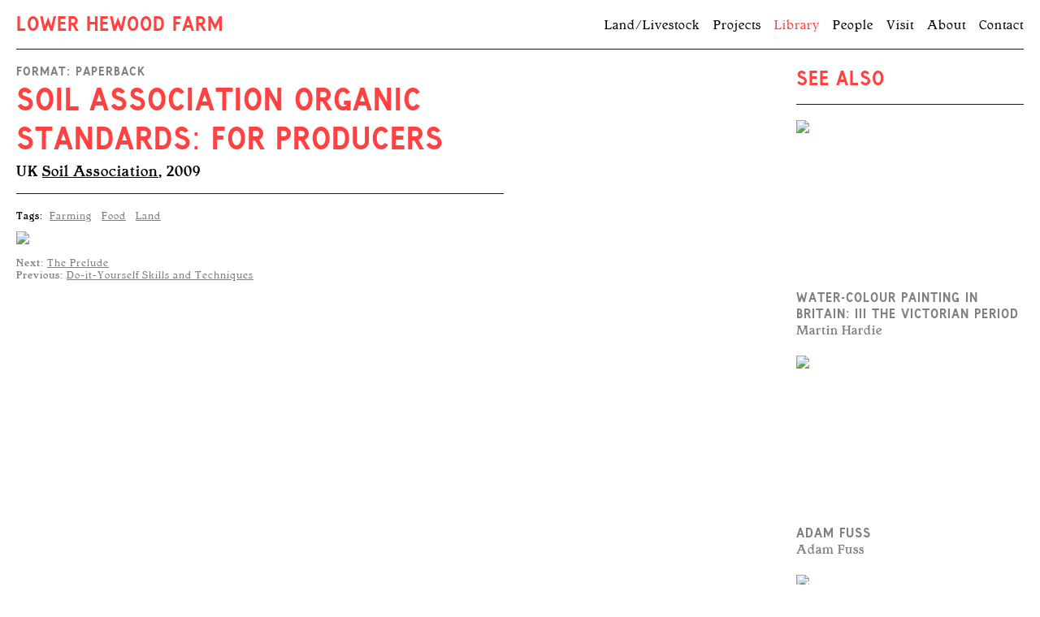

--- FILE ---
content_type: text/html; charset=UTF-8
request_url: http://lowerhewoodfarm.org/library/soil-association-organic-standards-for-producers/
body_size: 5393
content:
<!DOCTYPE HTML>
<!--[if IEMobile 7 ]><html class="no-js iem7" manifest="default.appcache?v=1"><![endif]--> 
<!--[if lt IE 7 ]><html class="no-js ie6" lang="en"><![endif]--> 
<!--[if IE 7 ]><html class="no-js ie7" lang="en"><![endif]--> 
<!--[if IE 8 ]><html class="no-js ie8" lang="en"><![endif]--> 
<!--[if (gte IE 9)|(gt IEMobile 7)|!(IEMobile)|!(IE)]><!--><html class="no-js" lang="en"><!--<![endif]-->
	<head>
		<title>Lower Hewood Farm &mdash; Soil Association Organic Standards: For Producers </title>
		<meta charset="UTF-8" />
	  	<meta http-equiv="X-UA-Compatible" content="IE=edge,chrome=1">
		<meta name="viewport" content="width=device-width, initial-scale=1.0">
		<link href='http://fonts.googleapis.com/css?family=Libre+Baskerville:400italic' rel='stylesheet' type='text/css'>
		<link rel="pingback" href="http://lowerhewoodfarm.org/xmlrpc.php" />
		<link rel="shortcut icon" href="http://lowerhewoodfarm.org/wp-content/themes/lhf/img/favicon.ico"/>
		<meta name='robots' content='max-image-preview:large' />
<link rel='dns-prefetch' href='//ajax.googleapis.com' />
<script type="text/javascript">
window._wpemojiSettings = {"baseUrl":"https:\/\/s.w.org\/images\/core\/emoji\/14.0.0\/72x72\/","ext":".png","svgUrl":"https:\/\/s.w.org\/images\/core\/emoji\/14.0.0\/svg\/","svgExt":".svg","source":{"concatemoji":"http:\/\/lowerhewoodfarm.org\/wp-includes\/js\/wp-emoji-release.min.js?ver=6.2.8"}};
/*! This file is auto-generated */
!function(e,a,t){var n,r,o,i=a.createElement("canvas"),p=i.getContext&&i.getContext("2d");function s(e,t){p.clearRect(0,0,i.width,i.height),p.fillText(e,0,0);e=i.toDataURL();return p.clearRect(0,0,i.width,i.height),p.fillText(t,0,0),e===i.toDataURL()}function c(e){var t=a.createElement("script");t.src=e,t.defer=t.type="text/javascript",a.getElementsByTagName("head")[0].appendChild(t)}for(o=Array("flag","emoji"),t.supports={everything:!0,everythingExceptFlag:!0},r=0;r<o.length;r++)t.supports[o[r]]=function(e){if(p&&p.fillText)switch(p.textBaseline="top",p.font="600 32px Arial",e){case"flag":return s("\ud83c\udff3\ufe0f\u200d\u26a7\ufe0f","\ud83c\udff3\ufe0f\u200b\u26a7\ufe0f")?!1:!s("\ud83c\uddfa\ud83c\uddf3","\ud83c\uddfa\u200b\ud83c\uddf3")&&!s("\ud83c\udff4\udb40\udc67\udb40\udc62\udb40\udc65\udb40\udc6e\udb40\udc67\udb40\udc7f","\ud83c\udff4\u200b\udb40\udc67\u200b\udb40\udc62\u200b\udb40\udc65\u200b\udb40\udc6e\u200b\udb40\udc67\u200b\udb40\udc7f");case"emoji":return!s("\ud83e\udef1\ud83c\udffb\u200d\ud83e\udef2\ud83c\udfff","\ud83e\udef1\ud83c\udffb\u200b\ud83e\udef2\ud83c\udfff")}return!1}(o[r]),t.supports.everything=t.supports.everything&&t.supports[o[r]],"flag"!==o[r]&&(t.supports.everythingExceptFlag=t.supports.everythingExceptFlag&&t.supports[o[r]]);t.supports.everythingExceptFlag=t.supports.everythingExceptFlag&&!t.supports.flag,t.DOMReady=!1,t.readyCallback=function(){t.DOMReady=!0},t.supports.everything||(n=function(){t.readyCallback()},a.addEventListener?(a.addEventListener("DOMContentLoaded",n,!1),e.addEventListener("load",n,!1)):(e.attachEvent("onload",n),a.attachEvent("onreadystatechange",function(){"complete"===a.readyState&&t.readyCallback()})),(e=t.source||{}).concatemoji?c(e.concatemoji):e.wpemoji&&e.twemoji&&(c(e.twemoji),c(e.wpemoji)))}(window,document,window._wpemojiSettings);
</script>
<style type="text/css">
img.wp-smiley,
img.emoji {
	display: inline !important;
	border: none !important;
	box-shadow: none !important;
	height: 1em !important;
	width: 1em !important;
	margin: 0 0.07em !important;
	vertical-align: -0.1em !important;
	background: none !important;
	padding: 0 !important;
}
</style>
	<link rel='stylesheet' id='wp-block-library-css' href='http://lowerhewoodfarm.org/wp-includes/css/dist/block-library/style.min.css?ver=6.2.8' type='text/css' media='all' />
<link rel='stylesheet' id='classic-theme-styles-css' href='http://lowerhewoodfarm.org/wp-includes/css/classic-themes.min.css?ver=6.2.8' type='text/css' media='all' />
<style id='global-styles-inline-css' type='text/css'>
body{--wp--preset--color--black: #000000;--wp--preset--color--cyan-bluish-gray: #abb8c3;--wp--preset--color--white: #ffffff;--wp--preset--color--pale-pink: #f78da7;--wp--preset--color--vivid-red: #cf2e2e;--wp--preset--color--luminous-vivid-orange: #ff6900;--wp--preset--color--luminous-vivid-amber: #fcb900;--wp--preset--color--light-green-cyan: #7bdcb5;--wp--preset--color--vivid-green-cyan: #00d084;--wp--preset--color--pale-cyan-blue: #8ed1fc;--wp--preset--color--vivid-cyan-blue: #0693e3;--wp--preset--color--vivid-purple: #9b51e0;--wp--preset--gradient--vivid-cyan-blue-to-vivid-purple: linear-gradient(135deg,rgba(6,147,227,1) 0%,rgb(155,81,224) 100%);--wp--preset--gradient--light-green-cyan-to-vivid-green-cyan: linear-gradient(135deg,rgb(122,220,180) 0%,rgb(0,208,130) 100%);--wp--preset--gradient--luminous-vivid-amber-to-luminous-vivid-orange: linear-gradient(135deg,rgba(252,185,0,1) 0%,rgba(255,105,0,1) 100%);--wp--preset--gradient--luminous-vivid-orange-to-vivid-red: linear-gradient(135deg,rgba(255,105,0,1) 0%,rgb(207,46,46) 100%);--wp--preset--gradient--very-light-gray-to-cyan-bluish-gray: linear-gradient(135deg,rgb(238,238,238) 0%,rgb(169,184,195) 100%);--wp--preset--gradient--cool-to-warm-spectrum: linear-gradient(135deg,rgb(74,234,220) 0%,rgb(151,120,209) 20%,rgb(207,42,186) 40%,rgb(238,44,130) 60%,rgb(251,105,98) 80%,rgb(254,248,76) 100%);--wp--preset--gradient--blush-light-purple: linear-gradient(135deg,rgb(255,206,236) 0%,rgb(152,150,240) 100%);--wp--preset--gradient--blush-bordeaux: linear-gradient(135deg,rgb(254,205,165) 0%,rgb(254,45,45) 50%,rgb(107,0,62) 100%);--wp--preset--gradient--luminous-dusk: linear-gradient(135deg,rgb(255,203,112) 0%,rgb(199,81,192) 50%,rgb(65,88,208) 100%);--wp--preset--gradient--pale-ocean: linear-gradient(135deg,rgb(255,245,203) 0%,rgb(182,227,212) 50%,rgb(51,167,181) 100%);--wp--preset--gradient--electric-grass: linear-gradient(135deg,rgb(202,248,128) 0%,rgb(113,206,126) 100%);--wp--preset--gradient--midnight: linear-gradient(135deg,rgb(2,3,129) 0%,rgb(40,116,252) 100%);--wp--preset--duotone--dark-grayscale: url('#wp-duotone-dark-grayscale');--wp--preset--duotone--grayscale: url('#wp-duotone-grayscale');--wp--preset--duotone--purple-yellow: url('#wp-duotone-purple-yellow');--wp--preset--duotone--blue-red: url('#wp-duotone-blue-red');--wp--preset--duotone--midnight: url('#wp-duotone-midnight');--wp--preset--duotone--magenta-yellow: url('#wp-duotone-magenta-yellow');--wp--preset--duotone--purple-green: url('#wp-duotone-purple-green');--wp--preset--duotone--blue-orange: url('#wp-duotone-blue-orange');--wp--preset--font-size--small: 13px;--wp--preset--font-size--medium: 20px;--wp--preset--font-size--large: 36px;--wp--preset--font-size--x-large: 42px;--wp--preset--spacing--20: 0.44rem;--wp--preset--spacing--30: 0.67rem;--wp--preset--spacing--40: 1rem;--wp--preset--spacing--50: 1.5rem;--wp--preset--spacing--60: 2.25rem;--wp--preset--spacing--70: 3.38rem;--wp--preset--spacing--80: 5.06rem;--wp--preset--shadow--natural: 6px 6px 9px rgba(0, 0, 0, 0.2);--wp--preset--shadow--deep: 12px 12px 50px rgba(0, 0, 0, 0.4);--wp--preset--shadow--sharp: 6px 6px 0px rgba(0, 0, 0, 0.2);--wp--preset--shadow--outlined: 6px 6px 0px -3px rgba(255, 255, 255, 1), 6px 6px rgba(0, 0, 0, 1);--wp--preset--shadow--crisp: 6px 6px 0px rgba(0, 0, 0, 1);}:where(.is-layout-flex){gap: 0.5em;}body .is-layout-flow > .alignleft{float: left;margin-inline-start: 0;margin-inline-end: 2em;}body .is-layout-flow > .alignright{float: right;margin-inline-start: 2em;margin-inline-end: 0;}body .is-layout-flow > .aligncenter{margin-left: auto !important;margin-right: auto !important;}body .is-layout-constrained > .alignleft{float: left;margin-inline-start: 0;margin-inline-end: 2em;}body .is-layout-constrained > .alignright{float: right;margin-inline-start: 2em;margin-inline-end: 0;}body .is-layout-constrained > .aligncenter{margin-left: auto !important;margin-right: auto !important;}body .is-layout-constrained > :where(:not(.alignleft):not(.alignright):not(.alignfull)){max-width: var(--wp--style--global--content-size);margin-left: auto !important;margin-right: auto !important;}body .is-layout-constrained > .alignwide{max-width: var(--wp--style--global--wide-size);}body .is-layout-flex{display: flex;}body .is-layout-flex{flex-wrap: wrap;align-items: center;}body .is-layout-flex > *{margin: 0;}:where(.wp-block-columns.is-layout-flex){gap: 2em;}.has-black-color{color: var(--wp--preset--color--black) !important;}.has-cyan-bluish-gray-color{color: var(--wp--preset--color--cyan-bluish-gray) !important;}.has-white-color{color: var(--wp--preset--color--white) !important;}.has-pale-pink-color{color: var(--wp--preset--color--pale-pink) !important;}.has-vivid-red-color{color: var(--wp--preset--color--vivid-red) !important;}.has-luminous-vivid-orange-color{color: var(--wp--preset--color--luminous-vivid-orange) !important;}.has-luminous-vivid-amber-color{color: var(--wp--preset--color--luminous-vivid-amber) !important;}.has-light-green-cyan-color{color: var(--wp--preset--color--light-green-cyan) !important;}.has-vivid-green-cyan-color{color: var(--wp--preset--color--vivid-green-cyan) !important;}.has-pale-cyan-blue-color{color: var(--wp--preset--color--pale-cyan-blue) !important;}.has-vivid-cyan-blue-color{color: var(--wp--preset--color--vivid-cyan-blue) !important;}.has-vivid-purple-color{color: var(--wp--preset--color--vivid-purple) !important;}.has-black-background-color{background-color: var(--wp--preset--color--black) !important;}.has-cyan-bluish-gray-background-color{background-color: var(--wp--preset--color--cyan-bluish-gray) !important;}.has-white-background-color{background-color: var(--wp--preset--color--white) !important;}.has-pale-pink-background-color{background-color: var(--wp--preset--color--pale-pink) !important;}.has-vivid-red-background-color{background-color: var(--wp--preset--color--vivid-red) !important;}.has-luminous-vivid-orange-background-color{background-color: var(--wp--preset--color--luminous-vivid-orange) !important;}.has-luminous-vivid-amber-background-color{background-color: var(--wp--preset--color--luminous-vivid-amber) !important;}.has-light-green-cyan-background-color{background-color: var(--wp--preset--color--light-green-cyan) !important;}.has-vivid-green-cyan-background-color{background-color: var(--wp--preset--color--vivid-green-cyan) !important;}.has-pale-cyan-blue-background-color{background-color: var(--wp--preset--color--pale-cyan-blue) !important;}.has-vivid-cyan-blue-background-color{background-color: var(--wp--preset--color--vivid-cyan-blue) !important;}.has-vivid-purple-background-color{background-color: var(--wp--preset--color--vivid-purple) !important;}.has-black-border-color{border-color: var(--wp--preset--color--black) !important;}.has-cyan-bluish-gray-border-color{border-color: var(--wp--preset--color--cyan-bluish-gray) !important;}.has-white-border-color{border-color: var(--wp--preset--color--white) !important;}.has-pale-pink-border-color{border-color: var(--wp--preset--color--pale-pink) !important;}.has-vivid-red-border-color{border-color: var(--wp--preset--color--vivid-red) !important;}.has-luminous-vivid-orange-border-color{border-color: var(--wp--preset--color--luminous-vivid-orange) !important;}.has-luminous-vivid-amber-border-color{border-color: var(--wp--preset--color--luminous-vivid-amber) !important;}.has-light-green-cyan-border-color{border-color: var(--wp--preset--color--light-green-cyan) !important;}.has-vivid-green-cyan-border-color{border-color: var(--wp--preset--color--vivid-green-cyan) !important;}.has-pale-cyan-blue-border-color{border-color: var(--wp--preset--color--pale-cyan-blue) !important;}.has-vivid-cyan-blue-border-color{border-color: var(--wp--preset--color--vivid-cyan-blue) !important;}.has-vivid-purple-border-color{border-color: var(--wp--preset--color--vivid-purple) !important;}.has-vivid-cyan-blue-to-vivid-purple-gradient-background{background: var(--wp--preset--gradient--vivid-cyan-blue-to-vivid-purple) !important;}.has-light-green-cyan-to-vivid-green-cyan-gradient-background{background: var(--wp--preset--gradient--light-green-cyan-to-vivid-green-cyan) !important;}.has-luminous-vivid-amber-to-luminous-vivid-orange-gradient-background{background: var(--wp--preset--gradient--luminous-vivid-amber-to-luminous-vivid-orange) !important;}.has-luminous-vivid-orange-to-vivid-red-gradient-background{background: var(--wp--preset--gradient--luminous-vivid-orange-to-vivid-red) !important;}.has-very-light-gray-to-cyan-bluish-gray-gradient-background{background: var(--wp--preset--gradient--very-light-gray-to-cyan-bluish-gray) !important;}.has-cool-to-warm-spectrum-gradient-background{background: var(--wp--preset--gradient--cool-to-warm-spectrum) !important;}.has-blush-light-purple-gradient-background{background: var(--wp--preset--gradient--blush-light-purple) !important;}.has-blush-bordeaux-gradient-background{background: var(--wp--preset--gradient--blush-bordeaux) !important;}.has-luminous-dusk-gradient-background{background: var(--wp--preset--gradient--luminous-dusk) !important;}.has-pale-ocean-gradient-background{background: var(--wp--preset--gradient--pale-ocean) !important;}.has-electric-grass-gradient-background{background: var(--wp--preset--gradient--electric-grass) !important;}.has-midnight-gradient-background{background: var(--wp--preset--gradient--midnight) !important;}.has-small-font-size{font-size: var(--wp--preset--font-size--small) !important;}.has-medium-font-size{font-size: var(--wp--preset--font-size--medium) !important;}.has-large-font-size{font-size: var(--wp--preset--font-size--large) !important;}.has-x-large-font-size{font-size: var(--wp--preset--font-size--x-large) !important;}
.wp-block-navigation a:where(:not(.wp-element-button)){color: inherit;}
:where(.wp-block-columns.is-layout-flex){gap: 2em;}
.wp-block-pullquote{font-size: 1.5em;line-height: 1.6;}
</style>
<link rel='stylesheet' id='screen-css' href='http://lowerhewoodfarm.org/wp-content/themes/lhf/style.css?ver=6.2.8' type='text/css' media='screen' />
<script type='text/javascript' src='http://ajax.googleapis.com/ajax/libs/jquery/1.9.1/jquery.min.js?ver=1.9.1' id='jquery-js'></script>
<script type='text/javascript' src='http://lowerhewoodfarm.org/wp-content/themes/lhf/js/modernizr.js?ver=6.2.8' id='modernizr-js'></script>
<link rel="https://api.w.org/" href="https://lowerhewoodfarm.org/wp-json/" /><link rel="EditURI" type="application/rsd+xml" title="RSD" href="https://lowerhewoodfarm.org/xmlrpc.php?rsd" />
<link rel="wlwmanifest" type="application/wlwmanifest+xml" href="http://lowerhewoodfarm.org/wp-includes/wlwmanifest.xml" />
<meta name="generator" content="WordPress 6.2.8" />
<link rel="canonical" href="https://lowerhewoodfarm.org/library/soil-association-organic-standards-for-producers/" />
<link rel='shortlink' href='https://lowerhewoodfarm.org/?p=734' />
<link rel="alternate" type="application/json+oembed" href="https://lowerhewoodfarm.org/wp-json/oembed/1.0/embed?url=https%3A%2F%2Flowerhewoodfarm.org%2Flibrary%2Fsoil-association-organic-standards-for-producers%2F" />
<link rel="alternate" type="text/xml+oembed" href="https://lowerhewoodfarm.org/wp-json/oembed/1.0/embed?url=https%3A%2F%2Flowerhewoodfarm.org%2Flibrary%2Fsoil-association-organic-standards-for-producers%2F&#038;format=xml" />
<script type="text/javascript">
	window._se_plugin_version = '8.1.9';
</script>
		<script>
		  (function(i,s,o,g,r,a,m){i['GoogleAnalyticsObject']=r;i[r]=i[r]||function(){
		  (i[r].q=i[r].q||[]).push(arguments)},i[r].l=1*new Date();a=s.createElement(o),
		  m=s.getElementsByTagName(o)[0];a.async=1;a.src=g;m.parentNode.insertBefore(a,m)
		  })(window,document,'script','//www.google-analytics.com/analytics.js','ga');
		
		  ga('create', 'UA-46497227-1', 'lowerhewoodfarm.org');
		  ga('send', 'pageview');
		
		</script>
	</head>
	<body class="library-template-default single single-library postid-734 soil-association-organic-standards-for-producers">
		<div id="fb-root"></div>
		<script>(function(d, s, id) {
			var js, fjs = d.getElementsByTagName(s)[0];
			if (d.getElementById(id)) return;
			js = d.createElement(s); js.id = id;
			js.src = "//connect.facebook.net/en_GB/all.js#xfbml=1";
			fjs.parentNode.insertBefore(js, fjs);
		}(document, 'script', 'facebook-jssdk'));</script>
		<div id="wrap">
<header class="group">
	<div class="inner">
		<div id="logo">
			<h1><a href="/">Lower Hewood Farm</a></h1>
			<img class="mobile-menu" src="http://lowerhewoodfarm.org/wp-content/themes/lhf/img/menu.png">
		</div>
		<div class="menu-navigation-container"><ul id="menu-navigation" class="menu"><li id="menu-item-34" class="hover-land menu-item menu-item-type-post_type menu-item-object-page"><a class="nav-link" href="https://lowerhewoodfarm.org/land-livestock/">Land/Livestock</a></li>
<li id="menu-item-69" class="hover-projects menu-item menu-item-type-post_type_archive menu-item-object-project"><a class="nav-link" href="https://lowerhewoodfarm.org/projects/">Projects</a></li>
<li id="menu-item-461" class="menu-item menu-item-type-post_type_archive menu-item-object-library current-menu-item"><a class="nav-link" href="https://lowerhewoodfarm.org/library/">Library</a></li>
<li id="menu-item-32" class="hover-people menu-item menu-item-type-post_type menu-item-object-page"><a class="nav-link" href="https://lowerhewoodfarm.org/people/">People</a></li>
<li id="menu-item-21" class="hover-hire menu-item menu-item-type-post_type menu-item-object-page"><a class="nav-link" href="https://lowerhewoodfarm.org/visit/">Visit</a></li>
<li id="menu-item-19" class="hover-about menu-item menu-item-type-post_type menu-item-object-page"><a class="nav-link" href="https://lowerhewoodfarm.org/about/">About</a></li>
<li id="menu-item-20" class="hover-contact menu-item menu-item-type-post_type menu-item-object-page"><a class="nav-link" href="https://lowerhewoodfarm.org/contact/">Contact</a></li>
</ul></div>	</div>
</header>
<div class="content group">
	
			
		<div class="main-col">
			<div class="single-title">
									<h5>Format: Paperback</h5>
								<h2>Soil Association Organic Standards: For Producers</h2>		
													<p>UK&nbsp<a href="https://lowerhewoodfarm.org/publisher/soil-association/">Soil Association</a>, 2009					</p>
								    
			</div>
			<div class="single-item-description">			
									<ul class="single-item-categories">
						<li class="single-item-category">Tags:</li>							
						<li class="single-item-category"><a href="https://lowerhewoodfarm.org/themes/farming/">Farming</a></li><li class="single-item-category"><a href="https://lowerhewoodfarm.org/themes/food/">Food</a></li><li class="single-item-category"><a href="https://lowerhewoodfarm.org/themes/land/">Land</a></li>					</ul>
											</div>
							<img class="library-image-single" src="https://lowerhewoodfarm.org/wp-content/uploads/so.os_-363x480.jpg" />
			
			<nav class="next-prev group">
				Next: <span class="link-title"><a href="https://lowerhewoodfarm.org/library/the-prelude/" rel="prev">The Prelude</a></span> <br>
				Previous: <span class="link-title"><a href="https://lowerhewoodfarm.org/library/do-it-yourself-skills-and-techniques/" rel="next">Do-it-Yourself Skills and Techniques</a></span><br>
			</nav>

		</div>
		
	
	<div class="side-col">
		
		<h2>See Also</h2>

					
					<ul class="group">
			
		        <li class="side-item">
		            <a href="https://lowerhewoodfarm.org/library/water-colour-painting-in-britain-iii-the-victorian-period/">
			            			            							<div class="side-image">
								<img src="https://lowerhewoodfarm.org/wp-content/uploads/mh.w3-382x480.jpg" />
							</div>
																			<h5>
															</h5>
												<h3>Water-Colour Painting in Britain: III The Victorian Period</h3>
													<h4>			
								Martin Hardie							</h4>
											</a>					
		        </li>
		        
			
		        <li class="side-item">
		            <a href="https://lowerhewoodfarm.org/library/adam-fuss/">
			            			            							<div class="side-image">
								<img src="https://lowerhewoodfarm.org/wp-content/uploads/adam_fuss-383x480.jpg" />
							</div>
																			<h5>
															</h5>
												<h3>Adam Fuss</h3>
													<h4>			
								Adam Fuss							</h4>
											</a>					
		        </li>
		        
			
		        <li class="side-item">
		            <a href="https://lowerhewoodfarm.org/library/the-longevity-diet-the-only-proven-way-to-slow-the-aging-process-and-maintain-peak-vitality-through-caloric-restriction/">
			            			            							<div class="side-image">
								<img src="https://lowerhewoodfarm.org/wp-content/uploads/IMG_3490-342x480.jpg" />
							</div>
																			<h5>
															</h5>
												<h3>The Longevity Diet: The Only Proven Way to Slow the Aging Process and Maintain Peak Vitality Through Caloric Restriction</h3>
													<h4>			
								Brian M. Delaney &amp; Lisa Walford							</h4>
											</a>					
		        </li>
		        
			
		        <li class="side-item">
		            <a href="https://lowerhewoodfarm.org/library/the-omnivores-dilemma/">
			            			            							<div class="side-image">
								<img src="https://lowerhewoodfarm.org/wp-content/uploads/IMG_3502-332x480.jpg" />
							</div>
																			<h5>
															</h5>
												<h3>The Omnivore&#8217;s Dilemma</h3>
													<h4>			
								Michael Pollan							</h4>
											</a>					
		        </li>
		        
						</ul>
		
	</div>

</div>

	</div>	    <script type="text/javascript" src="http://lowerhewoodfarm.org/wp-content/themes/lhf/js/assets.js"></script>
    <script type="text/javascript" src="http://lowerhewoodfarm.org/wp-content/themes/lhf/js/jquery.infinitescroll.min.js"></script>
    <script type="text/javascript" src="http://lowerhewoodfarm.org/wp-content/themes/lhf/js/site.js"></script>	
	</body>
</html>

--- FILE ---
content_type: text/css
request_url: http://lowerhewoodfarm.org/wp-content/themes/lhf/style.css?ver=6.2.8
body_size: 5767
content:
/*
Theme Name: 	Lower Hewood Farm
Theme URI: 		http://lowerhewoodfarm.org
Description: 	Lower Hewood Farm
Version: 		1.0
Author: 		An Endless Supply
Author URI: 	http://anendlesssupply.co.uk
Tags: 			clean, art, farm
*/

/*
===========================
CONTENTS:

01 Sensible defaults
02 Typography
03 Basics
04 Page
05 Featured Images
06 Homepage
07 Single Pages 
08 Library Pages 
09 Project Pages 
10 Cycle Slideshow 
11 Projects 
12 People 
13 Isotope 
14 Side Column
15 Land/Livestock
16 Homepage Items
17 Mailchimp
18 Infinite Scrolling
19 Search Form
20 Media queries
===========================
*/

/* ---------------------------------------------------------------------------------------------------------- 
01 Sensible defaults ----------------------------------------------------------------------------------------
---------------------------------------------------------------------------------------------------------- */

@import "css/reset.css";

@import url("//hello.myfonts.net/count/2a8325");
  
@font-face {font-family: 'GargoyleRR-Medium';src: url('webfonts/2A8325_0_0.eot');src: url('webfonts/2A8325_0_0.eot?#iefix') format('embedded-opentype'),url('webfonts/2A8325_0_0.woff') format('woff'),url('webfonts/2A8325_0_0.ttf') format('truetype');}
  
@font-face {font-family: 'GargoyleRR-Bold';src: url('webfonts/2A8325_1_0.eot');src: url('webfonts/2A8325_1_0.eot?#iefix') format('embedded-opentype'),url('webfonts/2A8325_1_0.woff') format('woff'),url('webfonts/2A8325_1_0.ttf') format('truetype');}
 
@font-face {font-family: 'labelheadline';src: url('webfonts/aes_label-headline_bold-webfont.eot');src: url('webfonts/aes_label-headline_bold-webfont.eot?#iefix') format('embedded-opentype'),url('webfonts/aes_label-headline_bold-webfont.woff') format('woff'),url('webfonts/aes_label-headline_bold-webfont.ttf') format('truetype'),url('webfonts/aes_label-headline_bold-webfont.svg#labelheadline') format('svg');font-weight: normal;font-style: normal;} 

@font-face {font-family: 'aes_hewood_signdisplay';src: url('webfonts/aes_rlf-display-hewood-rotated_holes-webfont.eot');src: url('webfonts/aes_rlf-display-hewood-rotated_holes-webfont.eot?#iefix') format('embedded-opentype'),url('webfonts/aes_rlf-display-hewood-rotated_holes-webfont.woff') format('woff'),url('webfonts/aes_rlf-display-hewood-rotated_holes-webfont.ttf') format('truetype'),url('webfonts/aes_rlf-display-hewood-rotated_holes-webfont.svg#aes_hewood_signdisplay') format('svg');font-weight: normal;font-style: normal;}

div,
article,
section,
header,
footer,
nav,
li					{ position:relative; }
.group:after 		{ display:block; height:0; clear:both; content:"."; visibility:hidden; }
body 				{ background:#fff; }
::-moz-selection 	{ background:#ff4141; color:#fff; }
::selection 		{ background:#ff4141; color:#fff; }

/* ---------------------------------------------------------------------------------------------------------- 
02 Typography -----------------------------------------------------------------------------------------------
---------------------------------------------------------------------------------------------------------- */

body,
input,
textarea { 
	font-size: 16px;
	line-height: 1.25;
	font-family: 'GargoyleRR-Medium', serif;
	letter-spacing: 1px;
}

h1, 
h2, 
h3, 
h4, 
h5, 
h6 	{ 
    font-family: 'GargoyleRR-Bold', serif;
	font-weight: 400;
	font-size: 2em;
	margin-bottom: 0.8em;
	text-transform: uppercase;
	color: #ff4141;
	display: block;
}
h2, 
h3, 
h4, 
h5, 
h6 	{
	font-size: 1.5em;
}
strong, bold, b {
    font-family: 'GargoyleRR-Bold', serif;
	font-weight: 400;	
}
em, italic, i {
	font-family: 'Libre Baskerville';
	font-weight: 400;	
	font-style: italic;
	font-size: 0.95em;
	letter-spacing: 0;	
}

/* ---------------------------------------------------------------------------------------------------------- 
03 Basics ---------------------------------------------------------------------------------------------------
---------------------------------------------------------------------------------------------------------- */

body { 
	width: 920px;
}
#wrap {
	padding: 20px;
}
img {
	max-width: 100%;
	height: auto;
	margin-bottom: 1em;
}
a {
	color: #000000;
	text-decoration: underline;
}
a:hover {
	text-decoration: none;
	border-bottom: 0;
}
a, a:hover {
    transition: color 0.2s ease 0s;
}
iframe {
	max-width: 100%;
}
.center {
	text-align: center;
}
#logo {
	border-bottom: 1px solid #1a1a1a;
	margin-bottom: 1em;
	padding-bottom: 1em;
}
header h1 {
	font-family: 'labelheadline', sans-serif;
	font-size: 1.5em;
	line-height: 1;
}
header h1 a {
	color: #ff4141;
	text-decoration: none;
}
header h1 a:hover {
	color: #1a1a1a;
}
img.mobile-menu  {
	display: none;
}
.menu-navigation-container {
	font-family: 'GargoyleRR-Medium';
	padding-bottom: 1em;
	border-bottom: 1px solid #1a1a1a;
	margin-bottom: 1em;
	font-size: 1.1em;
	line-height: 1.4;
	display: block;
}
.menu-navigation-container a {
    border-bottom: 1px dotted #1a1a1a;
    text-decoration: none !important;
}
li.current_page_item a, li.current-menu-item a, .menu-navigation-container li a:hover,  .menu-navigation-container li a.active  {
	color: #ff4141;
}
.content {
	padding-bottom: 1em;
	margin-bottom: 2em;
}
.content p {
	margin-bottom: 1em;
}
.main-col {
	width: 100%;
	max-width: 100%;
	float: left;
	margin-bottom: 1em;
}
.side-col {
	width: 100%;
	float: left;
	margin-bottom: 1em;
}
.full {
	max-width: 100% !important;
	width: 100%;	
}
.left {
	float: left;
}
footer {
	padding: 1em 0;
	margin: 1em 0;
	border-top: 1px solid #1a1a1a;
}
body.home footer {
	border-top: 0;
}

/* ---------------------------------------------------------------------------------------------------------- 
04 Page -----------------------------------------------------------------------------------------------------
---------------------------------------------------------------------------------------------------------- */

h2.page-title {
	font-family: 'labelheadline', sans-serif;
	border-bottom: 1px solid #1a1a1a;
	padding-bottom: 0.4em;
	font-size: 1.8em;
}
.main-col h2 {
	font-family: 'labelheadline', sans-serif;
	font-size: 1.8em;
	margin-top: 40px;
}
body.page .main-col h2 {
	border-bottom: 1px solid #1a1a1a;
}
.main-col h2:first-of-type {
	margin-top: 0;
}	

/* ---------------------------------------------------------------------------------------------------------- 
05 Featured Images ------------------------------------------------------------------------------------------
---------------------------------------------------------------------------------------------------------- */

.border {
	border-top: 1px solid #1a1a1a;
	border-bottom: 1px solid #1a1a1a;
}

/* ---------------------------------------------------------------------------------------------------------- 
06 Homepage -------------------------------------------------------------------------------------------------
---------------------------------------------------------------------------------------------------------- */

#wall {
	width: 100%;
}
.item {
	display: inline-block;
}
.item h6 {
	font-family: 'GargoyleRR-Medium';
	text-decoration: none;
	text-transform: none;
	font-size: 1em;
	text-align: center;
	margin-top: 10px;
	color: #ffffff;
    transition: color 0.2s ease 0s;
}
.item:hover h6, .active h6 {
	color: #ff4141;
    transition: color 0.2s ease 0s;
}
.notice {
	background: #ff0;
	padding: 1em;
	width: 280px;
	min-height: 280px;
	position: absolute;
	font-size: 1em;
	font-family: 'labelheadline', sans-serif;
}
.notice > * {
	position: relative;
}
.notice .handle {
	position: absolute;
	left: 0;
	top: 0;
	width: 100%;
	height: 100%;
}
.notice .handle:hover {
	cursor: pointer;
}
.draggable {
	z-index: 1001;
	display: none;
}
.no-js .draggable {
	display: block;
}
.is-dragging {
	z-index: 2001;
}
.dropped {
	z-index: 2000;
}
.notice a {
	color: #000;
}
.notice p {
	margin: 0 0 1em;
}
.notice h2 {
	font-family: 'labelheadline', sans-serif;
	color: #000;
	margin-bottom: 0;
	display: inline;
}
.notice .close {
	position: absolute;
	top: 0;
	right: 0;
	font-family: 'labelheadline', sans-serif;
	text-decoration: none;
	display: block;
	color: #000;
	padding: 1em;
	font-size: 1em;
	z-index: 1000;
}
.notice .close:hover {
	color: #00e;
}
.shadow {
	-moz-box-shadow:    10px 10px 10px 0px #bbb;
	-webkit-box-shadow: 10px 10px 10px 0px #bbb;
	box-shadow:         10px 10px 10px 0px #bbb;
}
/* ---------------------------------------------------------------------------------------------------------- 
07 Single Pages ---------------------------------------------------------------------------------------------
---------------------------------------------------------------------------------------------------------- */

.single-title {
	border-bottom: 1px solid #1a1a1a;
	padding-bottom: 0.8em;
	margin-bottom: 0.8em;
	font-family: 'GargoyleRR-Bold';
	font-size: 1.2em;
}
.single-title h2 {
	font-family: 'labelheadline', sans-serif;
	font-size: 2em;
	margin-bottom: 0;
}
.single-title p {
	margin-bottom: 0;
}
.single-item {
	max-width: 160px !important;
	height: 440px !important;
	margin-bottom: 20px;
}
.single-item img {
	width: auto !important;
	height: auto !important;
}
.single-item h3, .single-item h4 {
	margin-bottom: 0;
	font-size: 1.1em;
	text-transform: none;
	color: #000;
	text-align: left;
}
.single-item h5, .single-title h5 {
	font-family: 'GargoyleRR-Medium';
	color: #000;
	font-size: 0.8em;
	display: block;
	margin-bottom: 0;
}
.single-title h5 {
	font-family: 'labelheadline', sans-serif;
	color: gray;
	margin-bottom: 4px;
}
.single-item a {
	text-decoration: none;
	display: inline-block;
}
.single-item a:hover h3, .single-item a:hover h4, .single-item a:hover h5 {
	color: #ff4141;
}
.next-prev {
	font-family: 'GargoyleRR-Bold';
	font-size: 0.8em;
	color: gray;
}
.link-title a {
	font-family: 'GargoyleRR-Medium';
	color: gray;
}

/* ---------------------------------------------------------------------------------------------------------- 
08 Library Pages --------------------------------------------------------------------------------------------
---------------------------------------------------------------------------------------------------------- */

.single-item .library-image {
	position: relative;
	height: 240px;
	width: 160px;
}
.single-item .library-image .image-inner {
	position: absolute;
	bottom: 0;
	max-width: 160px;
	max-height: 240px;
	width: auto;
	height: auto;
}
.single-item-categories {
	margin: 0 0 10px 0;
}
.single-item-category {
	display: inline-block;
	margin-right: 4px;
	font-size: 0.8em;
	font-family: 'GargoyleRR-Bold';
}
.single-item-category a {
	color: gray;
	margin-right: 8px;
	font-family: 'GargoyleRR-Medium';
}
.single-item .library-image {
	-webkit-animation: fadein 1s;
	-moz-animation: fadein 1s;
	-ms-animation: fadein 1s;
	-o-animation: fadein 1s; 
	animation: fadein 1s;
}
@keyframes fadein {
    from { opacity: 0; }
    to   { opacity: 1; }
}
@-moz-keyframes fadein {
    from { opacity: 0; }
    to   { opacity: 1; }
}
@-webkit-keyframes fadein {
    from { opacity: 0; }
    to   { opacity: 1; }
}
@-ms-keyframes fadein {
    from { opacity: 0; }
    to   { opacity: 1; }
}
@-o-keyframes fadein {
    from { opacity: 0; }
    to   { opacity: 1; }
}

/* ---------------------------------------------------------------------------------------------------------- 
09 Project Pages --------------------------------------------------------------------------------------------
---------------------------------------------------------------------------------------------------------- */

.project-item {
	max-width: 260px !important;
	height: 360px !important;	
}
.project-item img {
	position: relative;
	width: 260px !important;
	height: 170px !important;
}
.thumbnail-image {
	width: 260px;
	height: 170px;
	margin-bottom: 10px;
}
.project-item h3 {
	font-size: 1.5em;
}

/* ---------------------------------------------------------------------------------------------------------- 
10 Cycle Slideshow ------------------------------------------------------------------------------------------
---------------------------------------------------------------------------------------------------------- */

.cycle-slideshow {
	min-height: 150px;
	min-width: 100%;
	margin-bottom: 10px;
}
.cycle-slideshow img {
	max-height: 500px;
	cursor: pointer;
}
.cycle-loading {
    background: url(img/spinner.gif) 50% 46.5% no-repeat; 
}
#caption, .cycle-nav {
	font-family: 'GargoyleRR-Bold';
	font-size: 0.8em;
	color: #ff4141;
	display: inline-block;
	margin: 0 20px 20px 0;
}
.cycle-nav {
	float: right;
	margin: 0;
	display: none;
}
.cycle-nav a {
	color: #ff4141;
	display: inline-block;
}

/* ---------------------------------------------------------------------------------------------------------- 
11 Projects -------------------------------------------------------------------------------------------------
---------------------------------------------------------------------------------------------------------- */

.projects-container {
   height: auto;
   overflow: hidden;
}
.main-col-projects {
    float: none;
    overflow: hidden;
	max-width: 100%;
	width: 100%;
}
.projects-about, .projects-filter, .library-categories {
	padding: 0 0 20px 0;
	margin-bottom: 20px;
	width: 280px;
	float: left;
}
.side-col h2 {
	font-family: 'labelheadline', sans-serif;
	border-bottom: 1px solid #1a1a1a;
	padding-bottom: 0.4em;
}
#container {
	width: auto;
}
.single-item {
	z-index: 2;
}
.isotope-hidden.single-item {
	pointer-events: none;
	z-index: 1;
}
.single-item {
	float: left;
	max-width: 280px;
	margin: 0 20px 20px 0;
}

/* ---------------------------------------------------------------------------------------------------------- 
12 People ---------------------------------------------------------------------------------------------------
---------------------------------------------------------------------------------------------------------- */

#people-wall {
	width: 100%;
	padding-bottom: 20px;
}
.people-item {
	width: 130px;
	height: 130px;
	margin: 0 20px 20px 0;
	float: left;
}
.people-item.expanded {
	width: 280px;
	height: 360px;
}
.people-item-content {
	width: 130px;
	height: 130px;
	overflow: hidden;
	position: relative;
}
.people-item.expanded .people-item-content {
	overflow-y: scroll;
}
.people-item-content img {
	/*width: 130px;
	height: 130px;*/
	width: auto;
	height: auto;
	position: absolute;
	top: 0;
	left: 0;
	cursor: pointer;
}
.people-item-content .people-item-overlay {
	width: 110px;
	height: 110px;
	position: absolute;
	top: 0;
	left: 0;
	cursor: pointer;
	background: #f9f5f5;
	color: #ff4141;
	text-align: center;
	padding: 10px;
	visibility: hidden;
	pointer-events: none;
	display: table;
}
.people-item-content .people-item-overlay p {
	display: table-cell;
	vertical-align: middle;
	font-family: 'labelheadline', sans-serif;
}
.people-item-content:hover .people-item-overlay {
	visibility: visible;
}
.expanded .people-item-overlay {
	visibility: hidden !important;
}
.people-item-content .people-item-caption {
	width: 130px;
	height: 130px;
	position: absolute;
	top: 150px;
	left: 0;
	font-family: 'GargoyleRR-Bold';
	text-align: center;
}
.expanded .people-item-content img {
	/*width: 280px;
	height: 280px;*/
	max-height: 280px;
	position: absolute;
	top: 0;
	left: 0;
	right: 0;
	margin: 0 auto;
}
.expanded .people-item-content .people-item-caption {
	width: 280px;
	height: 60px;
	position: absolute;
	top: 300px;
	left: 0;
}
.people-item-caption p {
	margin-bottom: 0;
}
.people-item-caption a {
	font-size: 0.8em;
	margin-bottom: 0;
	word-break: break-all;
}
/* ---------------------------------------------------------------------------------------------------------- 
13 Isotope --------------------------------------------------------------------------------------------------
---------------------------------------------------------------------------------------------------------- */
.isotope,
.isotope .isotope-item {
	-webkit-transition-duration: 0.8s;
	-moz-transition-duration: 0.8s;
	-ms-transition-duration: 0.8s;
	-o-transition-duration: 0.8s;
	transition-duration: 0.8s;
}
.isotope {
	-webkit-transition-property: height, width;
	-moz-transition-property: height, width;
	-ms-transition-property: height, width;
	-o-transition-property: height, width;
	transition-property: height, width;
}
.isotope .isotope-item {
	-webkit-transition-property: -webkit-transform, opacity;
	-moz-transition-property: -moz-transform, opacity;
	-ms-transition-property: -ms-transform, opacity;
	-o-transition-property: -o-transform, opacity;
	transition-property: transform, opacity;
}
.isotope.no-transition,
.isotope.no-transition .isotope-item,
.isotope .isotope-item.no-transition {
	-webkit-transition-duration: 0s;
	-moz-transition-duration: 0s;
	-ms-transition-duration: 0s;
	-o-transition-duration: 0s;
	transition-duration: 0s;
}
ul#filters li {
	display: inline-block;
}
ul#filters li a {
	text-decoration: none;
}
ul#filters li a:hover, ul#filters li a.selected {
	text-decoration: underline;
}

/* ---------------------------------------------------------------------------------------------------------- 
14 Side Column ----------------------------------------------------------------------------------------------
---------------------------------------------------------------------------------------------------------- */

.side-item {
	width: 100%;
	margin-bottom: 20px;
}
.side-image {
	width: 100%;
	height: 200px;
	overflow: hidden;
	margin-bottom: 10px;
}
.side-image img {
	width: auto;
	height: auto;
	max-width: 100%;
	min-height: 100%;
	position: absolute;
}
.side-item h3, .side-item h4, .side-item h5 {
	font-size: 1em;
	text-transform: none;
	margin-bottom: 0;
	color: gray;
}
.side-item h3, .side-item h5 {
	font-family: 'labelheadline', sans-serif;
	text-transform: uppercase;
}
.side-item h5 {
	font-size: 0.8em;
}
.side-item a {
	text-decoration: none;
}
.side-item a:hover h3, .side-item a:hover h4, .side-item a:hover h5 {
	color: #1a1a1a;
}

/* ---------------------------------------------------------------------------------------------------------- 
15 Land/Livestock -------------------------------------------------------------------------------------------
---------------------------------------------------------------------------------------------------------- */
.land-map {
	position: relative;
	padding-bottom: 40px;
	margin-bottom: 1em;
}
.livestock-content {
	padding-top: 16px;
	border-top: 1px solid #1a1a1a;
}
#map-items {
	position: absolute;
	top: 0;
	left: 0;
	background: #fff;
}
.map-item h3, .map-item h4 {
	width: 150px;
	float: left;
	font-size: 1em;
	line-height: 20px;
	font-family: 'labelheadline', sans-serif;
	cursor: pointer;
	margin-bottom: 0;
}
.map-item h4 {
	width: 30px;
	font-size: 0.9em;
	color: #1a1a1a;
}
.map-item h3:hover, .map-item-active h3 {
	color: #1a1a1a;
}
.map-point {
	position: absolute;
	z-index: 180;
	background: #f9f5f5;
	color: #ff4141;
	height: 40px;
	width: 40px;
	font-family: 'labelheadline', sans-serif;
	display: table;
	border-radius: 50%;
	font-size: 1.4em;
	cursor: pointer;
	margin: -20px 0 0 -20px;
}
.small-map-point {
	height: 25px;
	width: 25px;
	font-size: 1.1em;
	margin: -13px 0 0 -13px;
}
.map-point:hover, .map-active {
	background: #1a1a1a;
	color: #f9f5f5;
}
.map-point-inner {
	text-align: center;
	display: table-cell;
	vertical-align: middle;
	padding-top: 4px;
}
.map-item-description {
	display: none;
	width: 800px;
	height: 600px;
	position: fixed;
	background: #f9f5f5;
	color: #ff4141;
	border: 2px solid #ff4141;
	left: 50%;
	top: 50%;
	margin-left: -402px;
	margin-top: -302px;
	z-index: 210;
	overflow-y: scroll;
}
.map-item-description-inner {
	padding: 20px;
	width: 640px;
	display: block;
	margin: 0 auto;
}
.map-item-description-inner h2 {
	text-align: center;
	letter-spacing: 2px;
	text-transform: uppercase;
}
.map-item-description-inner img {
	height: auto;
	width: 100%;
	display: block;
	margin: 0px auto 10px;
}
.next-map-item {
	font-family: sans-serif;
	position: absolute;
	top: 20px;
	right: 40px;
	cursor: pointer;
}
.previous-map-item {
	font-family: sans-serif;
	position: absolute;
	top: 20px;
	right: 60px;
	cursor: pointer;
}
.close-map-item {
	font-family: sans-serif;
	position: absolute;
	top: 20px;
	right: 20px;
	cursor: pointer;
}
.next-map-item:hover, .previous-map-item:hover, .close-map-item:hover {
	color: #000;
}
.is_stuck {
	position: fixed !important;
	top:150px !important;
	left:20px !important;
}

/* ---------------------------------------------------------------------------------------------------------- 
16 Homepage Items -------------------------------------------------------------------------------------------
---------------------------------------------------------------------------------------------------------- */
.cff-clear {
    display: none !important;
}
.lhf-facebook {
	font-size: 1em;
}
h3.cff-header {
	font-family: 'labelheadline', sans-serif;
}
#cff .cff-author span {
	font-family: 'GargoyleRR-Bold';
	font-weight: normal !important;
}
#cff .cff-item:first-child, #cff .cff-item {
	padding-top: 0 !important;
}
.cff-text-link {
	padding-left: 2% !important;
	width: 90% !important;
	font-size: 0.8em; 
}
.item-announcement {
	width: 260px !important;
	height: 400px;
	padding: 0;
	margin: 0 20px 20px 0;
}
.item-announcement h1, .item-announcement h2, .item-announcement h3, .item-announcement h4, .item-announcement h5, .item-announcement h6 {
	font-family: 'labelheadline', sans-serif;
	margin-bottom: 0;
}
.item-announcement a {
	text-decoration: underline;
}

.item-about, .item-contact, .item-projects, .item-people, .item-shop, .item-library, .item-land, .item-hire {
	display: block;
	background: url(img/lower_hewood_farm-home-s.jpg) no-repeat;	
}
.item-library {
	background-position: -1536px -616px;
	height: 187px;
	width: 192px;
}
.item-library:hover, .active .item-library {
	background-position: -1536px -426px;
}
.item-about {
	background-position: -192px 0;
	height: 195px;
	width: 192px;
}
.item-about:hover, .active .item-about {
	background-position: 0 0;
}
.item-contact {
	background-position: -192px -195px;
	height: 205px;
	width: 192px;
}
.item-contact:hover, .active .item-contact {
	background-position: 0 -195px;
}
.item-projects {
	background-position: -384px -401px;
	height: 402px;
	width: 384px;
}
.item-projects:hover, .active .item-projects {
	background-position: 0 -401px;
}
.item-hire {
	background-position: -768px 0;
	height: 208px;
	width: 384px;
}
.item-hire:hover, .active .item-hire {
	background-position: -384px 0;
}
.item-shop {
	background-position: -672px -208px;
	height: 150px;
	width: 288px;
}
.item-shop:hover, .active .item-shop {
	background-position: -384px -208px;
}
.item-land {
	background-position: -1152px -398px;
	height: 406px;
	width: 384px;
}
.item-land:hover, .active .item-land {
	background-position: -768px -398px;
}
.item-people {
	background-position: -1440px 0;
	height: 310px;
	width: 288px;
}
.item-people:hover, .active .item-people {
	background-position: -1152px 0;
}

/* ---------------------------------------------------------------------------------------------------------- 
17 Mailchimp ------------------------------------------------------------------------------------------------
---------------------------------------------------------------------------------------------------------- */

input#mailing-list-email {
	width: 96%;
	border: 1px solid #ddd;
	padding: 4px 4px 2px;
	color: #0000ff;
}
input#mailing-list-email:hover::-webkit-input-placeholder {
	color: #ff4141;
}
input#mailing-list-email:hover:-moz-placeholder {
	color: #ff4141;
}
input#mailing-list-email:hover::-moz-placeholder {
	color: #ff4141;
}
input#mailing-list-email:hover:-ms-input-placeholder {
	color: #ff4141;
}
input#mailing-list-email:active, input#mailing-list-email:focus {
	background: #ff4141;
	color: #ffffff;
}
input#mailing-list-email::-webkit-input-placeholder {
    color: #0000ff;
}
input#mailing-list-email:-moz-placeholder {
    color: #0000ff;
}
input#mailing-list-email::-moz-placeholder {
    color: #0000ff;
}
input#mailing-list-email:-ms-input-placeholder {
    color: #0000ff;
}
input#mailing-list-email:active::-webkit-input-placeholder, input#mailing-list-email:focus::-webkit-input-placeholder {
    color: #ff4141;
}
input#mailing-list-email:active:-moz-placeholder, input#mailing-list-email:focus:-moz-placeholder {
    color: #ff4141;
}
input#mailing-list-email:active::-moz-placeholder, input#mailing-list-email:focus::-moz-placeholder {
    color: #ff4141;
}
input#mailing-list-email:active:-ms-input-placeholder, input#mailing-list-email:focus:-ms-input-placeholder {
    color: #ff4141;
}
input#mailing-list-subscribe {
	background: none;
	color: #000;
	margin: 0;
	padding: 0;
	border: 0;
	text-decoration: underline;
}
input#mailing-list-subscribe:hover, input#mailing-list-subscribe:active, input#mailing-list-subscribe:focus {
	text-decoration: none;
}

/* ---------------------------------------------------------------------------------------------------------- 
18 Infinite Scrolling ---------------------------------------------------------------------------------------
---------------------------------------------------------------------------------------------------------- */
#infscr-loading {
	position: fixed;
	left: 50%;
	top: 75%;
	z-index: 10000;
	text-align: center;
	background: #fff;
	padding: 20px;
	font-family: 'labelheadline', sans-serif;
	width: 200px;
	height: 100px;
	margin-left: -100px;
	margin-top: -50px;
	display: table;
	color: #ff4141;
}

/* ---------------------------------------------------------------------------------------------------------- 
19 Search Form ----------------------------------------------------------------------------------------------
---------------------------------------------------------------------------------------------------------- */

input#searchsubmit {
	border: 0;
	padding: 0;
	margin: 1em 0 0 0;
	background: none;
	color: #000;
	text-decoration: underline;
}
input#searchsubmit:hover {
	text-decoration: none;
}

/* ---------------------------------------------------------------------------------------------------------- 
20 Media queries --------------------------------------------------------------------------------------------
---------------------------------------------------------------------------------------------------------- */

@media only screen and (min-width: 960px) {
	body { 
		width: 100%;
	}
	header {
		position: fixed;
		top: 0;
		left: 0;
		width: 100%;
		z-index: 200;
		background: white;
	}
	.inner {
		margin: 20px 20px 0;
		border-bottom: 1px solid #1a1a1a;
		height: 40px;
	}
	#logo, header h1 {
		max-width: 350px;
		width: auto;
		border-bottom: none;
		margin-bottom: 0;
	}
	#logo {
		float: left;
		position: relative;
		margin-bottom: 0;
		padding-bottom: 0;
	}
	.menu-navigation-container {
		float: right;
		font-size: 1em;
		border-bottom: none;
		padding: 0;
	}
	.menu-navigation-container ul li {
		float: left;
		display: inline;
		margin-right: 1em;
	}
	.menu-navigation-container ul li:last-child {
		margin-right: 0;
	}
	.menu-navigation-container a {
	    border-bottom: 0;
	}
	.content {
		top: 60px;
	}
	.main-col {
		width: 100%;
		max-width: 600px;
	}
	.main-col-projects {
		max-width: auto; /*auto*/
		width: auto;
	}
	.side-col {
		width: 280px;
		float: right;
		margin: 0 0 2em 20px;
	}
	.side-col h2 {
		padding-top: 4px;
		padding-bottom: 14px;
	}
	.item-announcement {
		width: 225px !important;
	}
	.left {
		float: left;
		margin: 0 2em 20px 0;
	}
	.single-item {
		height: 280px;
		overflow: hidden;
	}
	.single-item img {
		width: 260px;
		height: 170px;
	}
	footer {
		text-align: right;
		border-top: none;
		position: fixed;
		margin: 0;
		padding: 0;
		bottom: 0;
		right: 20px;
	}
}

@media only screen and (min-width: 768px) and (max-width: 959px) {
	body { 
		width: 768px;
	}
	.main-col {
		max-width: 100%;
		width: 100%;
	}
	.side-col {
		padding-bottom: 0;
		border-bottom: 0;
		margin-bottom: 0;
	}
	.side-col-projects {
		border-bottom: 1px solid #1a1a1a;
		margin-bottom: 1em;
	}
	.projects-about, .projects-filter, .library-categories {
		padding: 0 20px 20px 0;
		margin-bottom: 20px;
		width: 344px;
		float: left;
	}
	.library-categories {
		display: none;
	}
	.next-prev {
		border-bottom: 1px solid #1a1a1a;
		padding-bottom: 1em;		
	}
	.single-item {
		max-width: 344px;
		width: 344px;
		height: 360px;
		overflow: hidden;
	}
	.single-item img {
		width: 344px;
		height: 225px;
	}
	.project-item {
		max-width: 344px !important;
		height: 345px !important;	
	}
	.project-item img {
		position: relative;
		width: 344px !important;
		height: 225px !important;
		margin-bottom: 10px;
	}
	.thumbnail-image {
		width: 344px;
		height: 225px;
	}
	.side-item {
		width: 344px;
		margin-right: 20px;
		float: left;
	}
	#map-items {
		position: absolute;
		top: 0px;
		left: 0px;
	}
	.map-item-description {
		width: 600px;
		margin-left: -302px;
	}
	.map-item-description-inner {
		width: 560px;
	}
	
	.taxonomy-thumbnail-image img {
		width: auto !important;
		max-height: 170px;
	}
}

@media only screen and (min-width: 0px) and (max-width: 767px) {
	body { 
		width: 320px;
	}
	#wrap {
		padding: 10px;
	}
	header h1 {
		margin-bottom: 0.4em;
	}
	header h1 a {
		font-size: 1em;
	}
	#logo {
		padding-bottom: 0;
	}
	img.mobile-menu  {
		height: 20px;
		width: auto;
		cursor: pointer;
		position: absolute;
		top: -1px;
		right: 0;
		display: block;
	}
	.menu-navigation-container {
		font-family: 'GargoyleRR-Medium', serif;
		padding-bottom: 1em;
		border-bottom: 1px solid #1a1a1a;
		margin-bottom: 1em;
		line-height: 1.4;
		display: none;
	}
	body.menu-expand .menu-navigation-container {
		display: block;
	}
	.side-col {
		padding-bottom: 0;
		border-bottom: 0;
		margin-bottom: 0;
	}
	.side-col h2 {
		text-align: center;
	}
	.single-item.project-item, .project-item {
		max-width: 300px !important;
		height: auto !important;	
	}
	.project-item img {
		position: relative;
		width: 300px !important;
		height: 196px !important;
		margin-bottom: 10px;
	}
	.thumbnail-image {
		width: 300px;
		height: 196px;
	}
	.single-item {
		max-width: 140px !important;
		height: 400px !important;
	}
	.single-item .library-image {
		height: 240px;
		width: 140px;
	}
	.single-item .library-image .image-inner {
		max-width: 140px;
		max-height: 240px;
	}
	.library-item {
		margin: 0 10px 10px 0 !important;
	}
	.single-item h3, .single-item h4 {
		font-size: 1em;
	}
	h2.page-title, .main-col h2 {
		text-align: center;
	}
	.projects-about, .projects-filter, .library-categories {
		margin-bottom: 1em;
		width: 100%;
	}
	.library-categories {
		display: none;
	}
	.next-prev {
		border-bottom: 1px solid #1a1a1a;
		padding-bottom: 1em;		
	}
	.item {
		max-width: 300px;
		width: 300px;
		margin: 0 0 20px 0;
	}
	.item a {
		display: block;
		margin: 0 auto;
	}
	.item img {
		width: 300px;
	}
	.item-about, .item-library, .item-contact, .item-projects, .item-people, .item-shop, .item-land, .item-hire {
		display: block;
		background: url(img/lower_hewood_farm-home-m.jpg) no-repeat;	
	}
	.item-about {
		background-position: -150px 0;
		height: 152px;
		width: 150px;
	}
	.item-about:hover, .active .item-about {
		background-position: 0 0;
	}
	.item-library {
		background-position: -1200px -480px;
		height: 146px;
		width: 150px;
	}
	.item-library:hover, .active .item-library {
		background-position: -1200px -330px;
	}
	.item-contact {
		background-position: -150px -152px;
		height: 160px;
		width: 150px;
	}
	.item-contact:hover, .active .item-contact {
		background-position: 0 -152px;
	}
	.item-projects {
		background-position: -300px -313px;
		height: 314px;
		width: 300px;
	}
	.item-projects:hover, .active .item-projects {
		background-position: 0 -313px;
	}
	.item-hire {
		background-position: -600px 0;
		height: 162px;
		width: 300px;
	}
	.item-hire:hover, .active .item-hire {
		background-position: -300px 0;
	}
	.item-shop {
		background-position: -525px -162px;
		height: 117px;
		width: 225px;
	}
	.item-shop:hover, .active .item-shop {
		background-position: -300px -162px;
	}
	.item-land {
		background-position: -900px -310px;
		height: 317px;
		width: 300px;
	}
	.item-land:hover, .active .item-land {
		background-position: -600px -310px;
	}
	.item-people {
		background-position: -1125px 0;
		height: 241px;
		width: 225px;
	}
	.item-people:hover, .active .item-people {
		background-position: -900px 0;
	}
	.taxonomy-thumbnail-image img {
		width: auto !important;
		max-height: 170px;
	}
	/* ---------------------------------------------------------------------------------------------------------- 
	03 Land/Livestock -------------------------------------------------------------------------------------------
	---------------------------------------------------------------------------------------------------------- */	
	.map-item-description {
		display: block;
		width: 100%;
		height: auto;
		position: relative;
		border: 0;
		left: 0;
		top: -1em;
		margin-left: 0;
		margin-top: 1em;
		z-index: 210;
		overflow-y: auto;
		background: #fff;
	}
	.map-item-description-inner {
		padding: 0;
		margin-bottom: 1em;
		width: 100%;
		display: block;
		margin: 0 auto;
		border-bottom: 1px dotted red;
	}
	#map-items, .base-map, .map-point, .previous-map-item, .next-map-item, .close-map-item {
		display: none;
	}
	.land-map {
		padding-bottom: 0;
		margin-bottom: 0;
	}
	
}

@media screen and (-webkit-min-device-pixel-ratio:2) and (min-width: 0px) and (max-width: 767px) {
	.item-about, .item-library, .item-contact, .item-projects, .item-people, .item-shop, .item-land, .item-hire {
		display: block;
		background: url(img/lower_hewood_farm-home-r.jpg) no-repeat;	
		background-size: 1350px 629px;
	}
	.item-about {
		background-position: -150px 0;
		height: 152px;
		width: 150px;
	}
	.item-about:hover, .active .item-about {
		background-position: 0 0;
	}
	.item-library {
		background-position: -1200px -480px;
		height: 146px;
		width: 150px;
	}
	.item-library:hover, .active .item-library {
		background-position: -1200px -330px;
	}
	.item-contact {
		background-position: -150px -152px;
		height: 160px;
		width: 150px;
	}
	.item-contact:hover, .active .item-contact {
		background-position: 0 -152px;
	}
	.item-projects {
		background-position: -300px -313px;
		height: 314px;
		width: 300px;
	}
	.item-projects:hover, .active .item-projects {
		background-position: 0 -313px;
	}
	.item-hire {
		background-position: -600px 0;
		height: 162px;
		width: 300px;
	}
	.item-hire:hover, .active .item-hire {
		background-position: -300px 0;
	}
	.item-shop {
		background-position: -525px -162px;
		height: 117px;
		width: 225px;
	}
	.item-shop:hover, .active .item-shop {
		background-position: -300px -162px;
	}
	.item-land {
		background-position: -900px -310px;
		height: 317px;
		width: 300px;
	}
	.item-land:hover, .active .item-land {
		background-position: -600px -310px;
	}
	.item-people {
		background-position: -1125px 0;
		height: 241px;
		width: 225px;
	}
	.item-people:hover, .active .item-people {
		background-position: -900px 0;
	}
}

--- FILE ---
content_type: text/plain
request_url: https://www.google-analytics.com/j/collect?v=1&_v=j102&a=745892990&t=pageview&_s=1&dl=http%3A%2F%2Flowerhewoodfarm.org%2Flibrary%2Fsoil-association-organic-standards-for-producers%2F&ul=en-us%40posix&dt=Lower%20Hewood%20Farm%20%E2%80%94%20Soil%20Association%20Organic%20Standards%3A%20For%20Producers&sr=1280x720&vp=1280x720&_u=IEBAAAABAAAAACAAI~&jid=2080639151&gjid=989483733&cid=319767695.1769817523&tid=UA-46497227-1&_gid=5568172.1769817523&_r=1&_slc=1&z=686425067
body_size: -286
content:
2,cG-N997PSGMBH

--- FILE ---
content_type: text/javascript
request_url: http://lowerhewoodfarm.org/wp-content/themes/lhf/js/site.js
body_size: 2451
content:
	jQuery(document).ready(function($) {	    	

		var items = document.querySelectorAll('.draggable');
		for ( var i=0, len = items.length; i < len; i++ ) {
			var item = items[i];
			//var draggie = new Draggabilly( item );
			var draggie = new Draggabilly( item, {
				handle: '.handle'
			});
			function onDragMove( instance, event, pointer ) {
				$('.draggable').removeClass('dropped');
				$(instance.element).addClass('dropped');
			}
			draggie.on( 'dragEnd', onDragMove );
		}

		function randomFromTo(from, to){
			return Math.floor(Math.random() * (to - from + 1) + from);
		}
		function moveRandom(obj) {
			var cPos = $('body').offset();
			var cHeight = $(window).height();
			var cWidth = $(window).width();
			var pad = parseInt($('header').height());
			var bHeight = obj.height();
			var bWidth = obj.width();
			maxY = cPos.top + cHeight - bHeight - pad;
			maxX = cPos.left + cWidth - bWidth - pad;
			minY = cPos.top + pad;
			minX = cPos.left + pad;	
			newY = randomFromTo(minY, maxY);
			newX = randomFromTo(minX, maxX);
			obj.css({
				top: newY,
				left: newX
			});
		}
		$('.draggable').each(function() {
			moveRandom($(this));
			$(this).show();
		});

		$('.notice .close').on('touchend mouseup touchcancel', function(e) {
			e.preventDefault();
			$(this).parent().hide();
		});
		
		$('.notice .close').on('click', function(e) {
			e.preventDefault();
			$(this).parent().hide();
		});

		$('.mobile-menu').click(function() {
			$('body').toggleClass( 'menu-expand' );		
		});

		/* Fitvids */
		$(".content").fitVids();

		/* Homepage */
		$('a.nav-link').hover(
	    	function(){ 
	    		var itemSection = $(this).text();
	    		$('h6:contains("' + itemSection + '")').parent('.item').addClass('active');
				$(this).addClass('active')
			},
			function(){ 
	    		$('.item').removeClass('active');
				$(this).removeClass('active') 
			}
		)

		$('.item').hover(
	    	function(){ 
	    		var itemSection = $(this).children('h6').text();
	    		$('a.nav-link:contains("' + itemSection + '")').addClass('active');
				$(this).addClass('active')
			},
			function(){ 
	    		$('a.nav-link').removeClass('active');
				$(this).removeClass('active') 
			}
		)

		/* Facebook cycle */
		$('#cff').cycle({
		    // slides: '> div',
		    slides: '.cff-item',
		    autoHeight: 'container'
		});

		/* Slideshow navigation */
		function cycleNavShow(){
			var cycleSlides = $('img.slide').length;
		    if (cycleSlides > 1) {
		        $(".cycle-nav").css({
		            "display": "block"
		        });
		    }
		}
		cycleNavShow();

		/* Land/Livestock */		
		$("li.map-item").on("click", function(event) {
		    event.preventDefault();
		    var target = "#" + $(this).data('target');
		    var descriptionTarget = "#description-" + $(this).data('target');
		    $('li.map-item').removeClass('map-item-active');
		    $(this).addClass('map-item-active');
			$('html,body').animate({scrollTop:$(target).offset().top-150}, '500');
			$('.map-item-description').css('display','none');
			$(descriptionTarget).css('display','block');
		});	
		$(".map-point").on("click", function(event) {
		    event.preventDefault();
		    var target = "#" + $(this).attr('id');
		    var descriptionTarget = "#description-" + $(this).attr('id');
			$('html,body').animate({scrollTop:$(target).offset().top-150}, '500');
			$('.map-item-description').removeClass('in-view').css('display','none');
			$(descriptionTarget).addClass('in-view').css('display','block');
		});

		$('li.map-item').hover(
	    	function(){ 
	    		var mapNumber = "#" + $(this).data('target');
	    		$(mapNumber).addClass('map-active');
			},
			function(){ 
	    		$('.map-point').removeClass('map-active');
			}
		)
		$('.map-point').hover(
	    	function(){ 
	    		var mapNumber = $(this).attr('id');
				$("li.map-item h4").filter(function() {
				    return $(this).text() === mapNumber;
				}).parent().addClass('map-item-active');
			},
			function(){ 
			    if(!$('.map-item-description').hasClass('in-view')){
			        $('li.map-item').removeClass('map-item-active');
			    }
			}
		)
	
		$('.close-map-item').on("click", function(event) {
			$('.map-item-description').removeClass('in-view').css('display','none');
		    $('li.map-item').removeClass('map-item-active');
		});
	
		$('.next-map-item').on("click", function(event) {
		    var currentID = $(this).parent().parent().attr('id');
		    var currentNumber = currentID.replace("description-", "");
		    var currentNumber = parseInt(currentNumber,10);
		    var nextNumber = currentNumber + 1;
			if ($('#description-' + nextNumber).length == 0) { 
				var nextNumber = 1
			}
			$('.map-item-description').removeClass('in-view').css('display','none');
		    $('li.map-item').removeClass('map-item-active');
			$('#description-' + nextNumber).addClass('in-view').css('display','block');
			$("li.map-item").data('target')
			$('*[data-target="' + nextNumber + '"]').addClass('map-item-active');
			$('html,body').animate({scrollTop:$("#" + nextNumber).offset().top-150}, '500');
		});
		
		$('.previous-map-item').on("click", function(event) {
		    var currentID = $(this).parent().parent().attr('id');
		    var currentNumber = currentID.replace("description-", "");
		    var currentNumber = parseInt(currentNumber,10);
		    var previousNumber = currentNumber - 1;
			if ($('#description-' + previousNumber).length == 0) { 
				var previousNumber = 16
			}
			$('.map-item-description').removeClass('in-view').css('display','none');
		    $('li.map-item').removeClass('map-item-active');
			$('#description-' + previousNumber).addClass('in-view').css('display','block');
			$("li.map-item").data('target')
			$('*[data-target="' + previousNumber + '"]').addClass('map-item-active');
			$('html,body').animate({scrollTop:$("#" + previousNumber).offset().top-150}, '500');
		});
		
		/* People */
		function lazyImages(){	
			$("img.lazy").lazyload({ 
				effect : "fadeIn",
				failure_limit : 20
			});
		}
		lazyImages();

		function myOrientResizeFunction(){	
			if ($('#wall').length > 0) { 
				$('#wall').isotope({
				  itemSelector: '.item',
				  masonry: {
				    columnWidth: 25,
				    cornerStampSelector: '.corner-stamp'
				  }

				});
			}
			if ($('#container').length > 0) { 				
				var $container = $('#container');
				
				$container.isotope({
					itemSelector : '.item'
				});
				
				$container.infinitescroll({
					nextSelector: "#page-nav #older a",
					navSelector: "#page-nav",
					itemSelector: "div.item",
					loading: {
					    img: "http://lowerhewoodfarm.org/wp-content/themes/lhf/img/spinner.gif",
						msgText: "Loading",
						finishedMsg: "All items loaded"
					  }
					},
					
					// call Isotope as a callback
					function(newElements) {
						var $newElems = $(newElements);
						$newElems.imagesLoaded(function(){
							$newElems.show();
							$container.isotope('appended', $newElems );	
						});
					}
				);
				
				var $optionSets = $('#options .option-set'),
				$optionLinks = $optionSets.find('a');
				
				$optionLinks.click(function(){
				var $this = $(this);
				if ( $this.hasClass('selected') ) {
					return false;
				}
				var $optionSet = $this.parents('.option-set');
				$optionSet.find('.selected').removeClass('selected');
				$this.addClass('selected');
				
				var options = {},
				key = $optionSet.attr('data-option-key'),
				value = $this.attr('data-option-value');
				value = value === 'false' ? false : value;
				options[ key ] = value;
				if ( key === 'layoutMode' && typeof changeLayoutMode === 'function' ) {
					changeLayoutMode( $this, options )
				} else {
					$container.isotope( options );
				}
				
				return false;
				});
			}
		}
		
		function windowResize(){	
			$(window).bind('resize', function(){
				myOrientResizeFunction();
			}).resize();
		}
		windowResize();
		
		function windowLoad(){	
			myOrientResizeFunction();
		}
		windowLoad();
		
		function windowRotate(){		
			if (window.DeviceOrientationEvent) {
				window.addEventListener('orientationchange', myOrientResizeFunction, false);
			} 
		}
		windowRotate();

	});
	
	$(window).bind("load", function() {
		function peopleWall(){	 
			if ($('#people-wall').length > 0) { 
				var $container = $('#people-wall');
				
				$container.isotope({
					itemSelector: '.people-item',
					masonry: {
						columnWidth: 25
					}
				})
				
				$('.people-item-content img').click(function(){
					var $this = $(this).parent().parent('.people-item'),
					tileStyle = $this.hasClass('expanded') ? { width: 130, height: 130} : { width: 280, height: 360};
					$this.toggleClass('expanded');
					
					$this.find('.people-item-content').stop().css( tileStyle );
					
					$container.isotope( 'reLayout' )
				});
			}
		}
		peopleWall();
	});
  